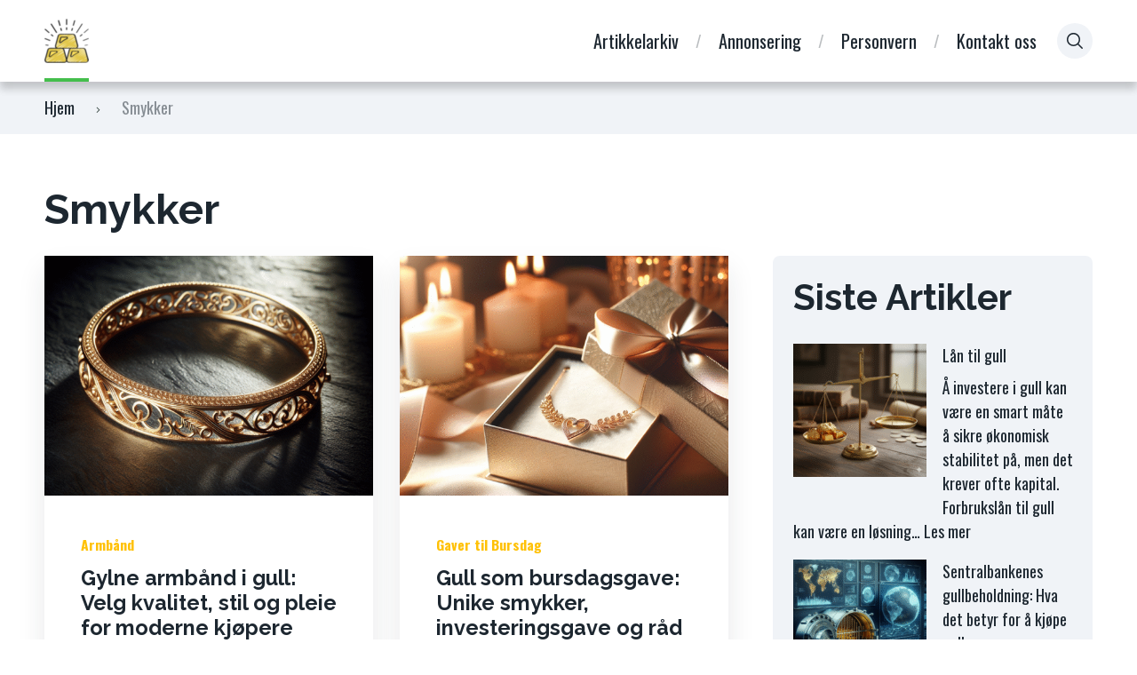

--- FILE ---
content_type: text/html; charset=UTF-8
request_url: https://xn--kjpegull-64a.com/stikkord/smykker/
body_size: 13527
content:
<!doctype html>
<html class="no-js" lang="nb-NO">

<head>
	<meta charset="UTF-8">
	<meta name="viewport" content="width=device-width, initial-scale=1">
	<title>Smykker &#8211; Kjøpe gull</title>
<meta name='robots' content='max-image-preview:large' />
<link rel="preconnect" href="https://fonts.googleapis.com">
<link rel="preconnect" href="https://fonts.gstatic.com" crossorigin>
<link rel='dns-prefetch' href='//fonts.googleapis.com' />
<link rel="alternate" type="application/rss+xml" title="Kjøpe gull &raquo; strøm" href="https://xn--kjpegull-64a.com/feed/" />
<link rel="alternate" type="application/rss+xml" title="Kjøpe gull &raquo; kommentarstrøm" href="https://xn--kjpegull-64a.com/comments/feed/" />
<link rel="alternate" type="application/rss+xml" title="Kjøpe gull &raquo; Smykker stikkord-strøm" href="https://xn--kjpegull-64a.com/stikkord/smykker/feed/" />
<style id='wp-img-auto-sizes-contain-inline-css' type='text/css'>
img:is([sizes=auto i],[sizes^="auto," i]){contain-intrinsic-size:3000px 1500px}
/*# sourceURL=wp-img-auto-sizes-contain-inline-css */
</style>
<style id='wp-emoji-styles-inline-css' type='text/css'>

	img.wp-smiley, img.emoji {
		display: inline !important;
		border: none !important;
		box-shadow: none !important;
		height: 1em !important;
		width: 1em !important;
		margin: 0 0.07em !important;
		vertical-align: -0.1em !important;
		background: none !important;
		padding: 0 !important;
	}
/*# sourceURL=wp-emoji-styles-inline-css */
</style>
<style id='wp-block-library-inline-css' type='text/css'>
:root{--wp-block-synced-color:#7a00df;--wp-block-synced-color--rgb:122,0,223;--wp-bound-block-color:var(--wp-block-synced-color);--wp-editor-canvas-background:#ddd;--wp-admin-theme-color:#007cba;--wp-admin-theme-color--rgb:0,124,186;--wp-admin-theme-color-darker-10:#006ba1;--wp-admin-theme-color-darker-10--rgb:0,107,160.5;--wp-admin-theme-color-darker-20:#005a87;--wp-admin-theme-color-darker-20--rgb:0,90,135;--wp-admin-border-width-focus:2px}@media (min-resolution:192dpi){:root{--wp-admin-border-width-focus:1.5px}}.wp-element-button{cursor:pointer}:root .has-very-light-gray-background-color{background-color:#eee}:root .has-very-dark-gray-background-color{background-color:#313131}:root .has-very-light-gray-color{color:#eee}:root .has-very-dark-gray-color{color:#313131}:root .has-vivid-green-cyan-to-vivid-cyan-blue-gradient-background{background:linear-gradient(135deg,#00d084,#0693e3)}:root .has-purple-crush-gradient-background{background:linear-gradient(135deg,#34e2e4,#4721fb 50%,#ab1dfe)}:root .has-hazy-dawn-gradient-background{background:linear-gradient(135deg,#faaca8,#dad0ec)}:root .has-subdued-olive-gradient-background{background:linear-gradient(135deg,#fafae1,#67a671)}:root .has-atomic-cream-gradient-background{background:linear-gradient(135deg,#fdd79a,#004a59)}:root .has-nightshade-gradient-background{background:linear-gradient(135deg,#330968,#31cdcf)}:root .has-midnight-gradient-background{background:linear-gradient(135deg,#020381,#2874fc)}:root{--wp--preset--font-size--normal:16px;--wp--preset--font-size--huge:42px}.has-regular-font-size{font-size:1em}.has-larger-font-size{font-size:2.625em}.has-normal-font-size{font-size:var(--wp--preset--font-size--normal)}.has-huge-font-size{font-size:var(--wp--preset--font-size--huge)}.has-text-align-center{text-align:center}.has-text-align-left{text-align:left}.has-text-align-right{text-align:right}.has-fit-text{white-space:nowrap!important}#end-resizable-editor-section{display:none}.aligncenter{clear:both}.items-justified-left{justify-content:flex-start}.items-justified-center{justify-content:center}.items-justified-right{justify-content:flex-end}.items-justified-space-between{justify-content:space-between}.screen-reader-text{border:0;clip-path:inset(50%);height:1px;margin:-1px;overflow:hidden;padding:0;position:absolute;width:1px;word-wrap:normal!important}.screen-reader-text:focus{background-color:#ddd;clip-path:none;color:#444;display:block;font-size:1em;height:auto;left:5px;line-height:normal;padding:15px 23px 14px;text-decoration:none;top:5px;width:auto;z-index:100000}html :where(.has-border-color){border-style:solid}html :where([style*=border-top-color]){border-top-style:solid}html :where([style*=border-right-color]){border-right-style:solid}html :where([style*=border-bottom-color]){border-bottom-style:solid}html :where([style*=border-left-color]){border-left-style:solid}html :where([style*=border-width]){border-style:solid}html :where([style*=border-top-width]){border-top-style:solid}html :where([style*=border-right-width]){border-right-style:solid}html :where([style*=border-bottom-width]){border-bottom-style:solid}html :where([style*=border-left-width]){border-left-style:solid}html :where(img[class*=wp-image-]){height:auto;max-width:100%}:where(figure){margin:0 0 1em}html :where(.is-position-sticky){--wp-admin--admin-bar--position-offset:var(--wp-admin--admin-bar--height,0px)}@media screen and (max-width:600px){html :where(.is-position-sticky){--wp-admin--admin-bar--position-offset:0px}}

/*# sourceURL=wp-block-library-inline-css */
</style><style id='wp-block-categories-inline-css' type='text/css'>
.wp-block-categories{box-sizing:border-box}.wp-block-categories.alignleft{margin-right:2em}.wp-block-categories.alignright{margin-left:2em}.wp-block-categories.wp-block-categories-dropdown.aligncenter{text-align:center}.wp-block-categories .wp-block-categories__label{display:block;width:100%}
/*# sourceURL=https://xn--kjpegull-64a.com/wp-includes/blocks/categories/style.min.css */
</style>
<style id='wp-block-heading-inline-css' type='text/css'>
h1:where(.wp-block-heading).has-background,h2:where(.wp-block-heading).has-background,h3:where(.wp-block-heading).has-background,h4:where(.wp-block-heading).has-background,h5:where(.wp-block-heading).has-background,h6:where(.wp-block-heading).has-background{padding:1.25em 2.375em}h1.has-text-align-left[style*=writing-mode]:where([style*=vertical-lr]),h1.has-text-align-right[style*=writing-mode]:where([style*=vertical-rl]),h2.has-text-align-left[style*=writing-mode]:where([style*=vertical-lr]),h2.has-text-align-right[style*=writing-mode]:where([style*=vertical-rl]),h3.has-text-align-left[style*=writing-mode]:where([style*=vertical-lr]),h3.has-text-align-right[style*=writing-mode]:where([style*=vertical-rl]),h4.has-text-align-left[style*=writing-mode]:where([style*=vertical-lr]),h4.has-text-align-right[style*=writing-mode]:where([style*=vertical-rl]),h5.has-text-align-left[style*=writing-mode]:where([style*=vertical-lr]),h5.has-text-align-right[style*=writing-mode]:where([style*=vertical-rl]),h6.has-text-align-left[style*=writing-mode]:where([style*=vertical-lr]),h6.has-text-align-right[style*=writing-mode]:where([style*=vertical-rl]){rotate:180deg}
/*# sourceURL=https://xn--kjpegull-64a.com/wp-includes/blocks/heading/style.min.css */
</style>
<style id='wp-block-latest-posts-inline-css' type='text/css'>
.wp-block-latest-posts{box-sizing:border-box}.wp-block-latest-posts.alignleft{margin-right:2em}.wp-block-latest-posts.alignright{margin-left:2em}.wp-block-latest-posts.wp-block-latest-posts__list{list-style:none}.wp-block-latest-posts.wp-block-latest-posts__list li{clear:both;overflow-wrap:break-word}.wp-block-latest-posts.is-grid{display:flex;flex-wrap:wrap}.wp-block-latest-posts.is-grid li{margin:0 1.25em 1.25em 0;width:100%}@media (min-width:600px){.wp-block-latest-posts.columns-2 li{width:calc(50% - .625em)}.wp-block-latest-posts.columns-2 li:nth-child(2n){margin-right:0}.wp-block-latest-posts.columns-3 li{width:calc(33.33333% - .83333em)}.wp-block-latest-posts.columns-3 li:nth-child(3n){margin-right:0}.wp-block-latest-posts.columns-4 li{width:calc(25% - .9375em)}.wp-block-latest-posts.columns-4 li:nth-child(4n){margin-right:0}.wp-block-latest-posts.columns-5 li{width:calc(20% - 1em)}.wp-block-latest-posts.columns-5 li:nth-child(5n){margin-right:0}.wp-block-latest-posts.columns-6 li{width:calc(16.66667% - 1.04167em)}.wp-block-latest-posts.columns-6 li:nth-child(6n){margin-right:0}}:root :where(.wp-block-latest-posts.is-grid){padding:0}:root :where(.wp-block-latest-posts.wp-block-latest-posts__list){padding-left:0}.wp-block-latest-posts__post-author,.wp-block-latest-posts__post-date{display:block;font-size:.8125em}.wp-block-latest-posts__post-excerpt,.wp-block-latest-posts__post-full-content{margin-bottom:1em;margin-top:.5em}.wp-block-latest-posts__featured-image a{display:inline-block}.wp-block-latest-posts__featured-image img{height:auto;max-width:100%;width:auto}.wp-block-latest-posts__featured-image.alignleft{float:left;margin-right:1em}.wp-block-latest-posts__featured-image.alignright{float:right;margin-left:1em}.wp-block-latest-posts__featured-image.aligncenter{margin-bottom:1em;text-align:center}
/*# sourceURL=https://xn--kjpegull-64a.com/wp-includes/blocks/latest-posts/style.min.css */
</style>
<style id='wp-block-group-inline-css' type='text/css'>
.wp-block-group{box-sizing:border-box}:where(.wp-block-group.wp-block-group-is-layout-constrained){position:relative}
/*# sourceURL=https://xn--kjpegull-64a.com/wp-includes/blocks/group/style.min.css */
</style>
<style id='wp-block-group-theme-inline-css' type='text/css'>
:where(.wp-block-group.has-background){padding:1.25em 2.375em}
/*# sourceURL=https://xn--kjpegull-64a.com/wp-includes/blocks/group/theme.min.css */
</style>
<style id='wp-block-paragraph-inline-css' type='text/css'>
.is-small-text{font-size:.875em}.is-regular-text{font-size:1em}.is-large-text{font-size:2.25em}.is-larger-text{font-size:3em}.has-drop-cap:not(:focus):first-letter{float:left;font-size:8.4em;font-style:normal;font-weight:100;line-height:.68;margin:.05em .1em 0 0;text-transform:uppercase}body.rtl .has-drop-cap:not(:focus):first-letter{float:none;margin-left:.1em}p.has-drop-cap.has-background{overflow:hidden}:root :where(p.has-background){padding:1.25em 2.375em}:where(p.has-text-color:not(.has-link-color)) a{color:inherit}p.has-text-align-left[style*="writing-mode:vertical-lr"],p.has-text-align-right[style*="writing-mode:vertical-rl"]{rotate:180deg}
/*# sourceURL=https://xn--kjpegull-64a.com/wp-includes/blocks/paragraph/style.min.css */
</style>
<style id='wp-block-table-inline-css' type='text/css'>
.wp-block-table{overflow-x:auto}.wp-block-table table{border-collapse:collapse;width:100%}.wp-block-table thead{border-bottom:3px solid}.wp-block-table tfoot{border-top:3px solid}.wp-block-table td,.wp-block-table th{border:1px solid;padding:.5em}.wp-block-table .has-fixed-layout{table-layout:fixed;width:100%}.wp-block-table .has-fixed-layout td,.wp-block-table .has-fixed-layout th{word-break:break-word}.wp-block-table.aligncenter,.wp-block-table.alignleft,.wp-block-table.alignright{display:table;width:auto}.wp-block-table.aligncenter td,.wp-block-table.aligncenter th,.wp-block-table.alignleft td,.wp-block-table.alignleft th,.wp-block-table.alignright td,.wp-block-table.alignright th{word-break:break-word}.wp-block-table .has-subtle-light-gray-background-color{background-color:#f3f4f5}.wp-block-table .has-subtle-pale-green-background-color{background-color:#e9fbe5}.wp-block-table .has-subtle-pale-blue-background-color{background-color:#e7f5fe}.wp-block-table .has-subtle-pale-pink-background-color{background-color:#fcf0ef}.wp-block-table.is-style-stripes{background-color:initial;border-collapse:inherit;border-spacing:0}.wp-block-table.is-style-stripes tbody tr:nth-child(odd){background-color:#f0f0f0}.wp-block-table.is-style-stripes.has-subtle-light-gray-background-color tbody tr:nth-child(odd){background-color:#f3f4f5}.wp-block-table.is-style-stripes.has-subtle-pale-green-background-color tbody tr:nth-child(odd){background-color:#e9fbe5}.wp-block-table.is-style-stripes.has-subtle-pale-blue-background-color tbody tr:nth-child(odd){background-color:#e7f5fe}.wp-block-table.is-style-stripes.has-subtle-pale-pink-background-color tbody tr:nth-child(odd){background-color:#fcf0ef}.wp-block-table.is-style-stripes td,.wp-block-table.is-style-stripes th{border-color:#0000}.wp-block-table.is-style-stripes{border-bottom:1px solid #f0f0f0}.wp-block-table .has-border-color td,.wp-block-table .has-border-color th,.wp-block-table .has-border-color tr,.wp-block-table .has-border-color>*{border-color:inherit}.wp-block-table table[style*=border-top-color] tr:first-child,.wp-block-table table[style*=border-top-color] tr:first-child td,.wp-block-table table[style*=border-top-color] tr:first-child th,.wp-block-table table[style*=border-top-color]>*,.wp-block-table table[style*=border-top-color]>* td,.wp-block-table table[style*=border-top-color]>* th{border-top-color:inherit}.wp-block-table table[style*=border-top-color] tr:not(:first-child){border-top-color:initial}.wp-block-table table[style*=border-right-color] td:last-child,.wp-block-table table[style*=border-right-color] th,.wp-block-table table[style*=border-right-color] tr,.wp-block-table table[style*=border-right-color]>*{border-right-color:inherit}.wp-block-table table[style*=border-bottom-color] tr:last-child,.wp-block-table table[style*=border-bottom-color] tr:last-child td,.wp-block-table table[style*=border-bottom-color] tr:last-child th,.wp-block-table table[style*=border-bottom-color]>*,.wp-block-table table[style*=border-bottom-color]>* td,.wp-block-table table[style*=border-bottom-color]>* th{border-bottom-color:inherit}.wp-block-table table[style*=border-bottom-color] tr:not(:last-child){border-bottom-color:initial}.wp-block-table table[style*=border-left-color] td:first-child,.wp-block-table table[style*=border-left-color] th,.wp-block-table table[style*=border-left-color] tr,.wp-block-table table[style*=border-left-color]>*{border-left-color:inherit}.wp-block-table table[style*=border-style] td,.wp-block-table table[style*=border-style] th,.wp-block-table table[style*=border-style] tr,.wp-block-table table[style*=border-style]>*{border-style:inherit}.wp-block-table table[style*=border-width] td,.wp-block-table table[style*=border-width] th,.wp-block-table table[style*=border-width] tr,.wp-block-table table[style*=border-width]>*{border-style:inherit;border-width:inherit}
/*# sourceURL=https://xn--kjpegull-64a.com/wp-includes/blocks/table/style.min.css */
</style>
<style id='wp-block-table-theme-inline-css' type='text/css'>
.wp-block-table{margin:0 0 1em}.wp-block-table td,.wp-block-table th{word-break:normal}.wp-block-table :where(figcaption){color:#555;font-size:13px;text-align:center}.is-dark-theme .wp-block-table :where(figcaption){color:#ffffffa6}
/*# sourceURL=https://xn--kjpegull-64a.com/wp-includes/blocks/table/theme.min.css */
</style>
<style id='global-styles-inline-css' type='text/css'>
:root{--wp--preset--aspect-ratio--square: 1;--wp--preset--aspect-ratio--4-3: 4/3;--wp--preset--aspect-ratio--3-4: 3/4;--wp--preset--aspect-ratio--3-2: 3/2;--wp--preset--aspect-ratio--2-3: 2/3;--wp--preset--aspect-ratio--16-9: 16/9;--wp--preset--aspect-ratio--9-16: 9/16;--wp--preset--color--black: #000000;--wp--preset--color--cyan-bluish-gray: #abb8c3;--wp--preset--color--white: #ffffff;--wp--preset--color--pale-pink: #f78da7;--wp--preset--color--vivid-red: #cf2e2e;--wp--preset--color--luminous-vivid-orange: #ff6900;--wp--preset--color--luminous-vivid-amber: #fcb900;--wp--preset--color--light-green-cyan: #7bdcb5;--wp--preset--color--vivid-green-cyan: #00d084;--wp--preset--color--pale-cyan-blue: #8ed1fc;--wp--preset--color--vivid-cyan-blue: #0693e3;--wp--preset--color--vivid-purple: #9b51e0;--wp--preset--color--poka-main-color: #44be4c;--wp--preset--color--poka-secondary-color: #ffc106;--wp--preset--color--poka-text-color: #1d2730;--wp--preset--color--poka-text-color-alt: #4a5b68;--wp--preset--color--poka-boxes-background-color: #f0f3f7;--wp--preset--color--poka-boxes-background-color-alt: #e8ecf2;--wp--preset--gradient--vivid-cyan-blue-to-vivid-purple: linear-gradient(135deg,rgb(6,147,227) 0%,rgb(155,81,224) 100%);--wp--preset--gradient--light-green-cyan-to-vivid-green-cyan: linear-gradient(135deg,rgb(122,220,180) 0%,rgb(0,208,130) 100%);--wp--preset--gradient--luminous-vivid-amber-to-luminous-vivid-orange: linear-gradient(135deg,rgb(252,185,0) 0%,rgb(255,105,0) 100%);--wp--preset--gradient--luminous-vivid-orange-to-vivid-red: linear-gradient(135deg,rgb(255,105,0) 0%,rgb(207,46,46) 100%);--wp--preset--gradient--very-light-gray-to-cyan-bluish-gray: linear-gradient(135deg,rgb(238,238,238) 0%,rgb(169,184,195) 100%);--wp--preset--gradient--cool-to-warm-spectrum: linear-gradient(135deg,rgb(74,234,220) 0%,rgb(151,120,209) 20%,rgb(207,42,186) 40%,rgb(238,44,130) 60%,rgb(251,105,98) 80%,rgb(254,248,76) 100%);--wp--preset--gradient--blush-light-purple: linear-gradient(135deg,rgb(255,206,236) 0%,rgb(152,150,240) 100%);--wp--preset--gradient--blush-bordeaux: linear-gradient(135deg,rgb(254,205,165) 0%,rgb(254,45,45) 50%,rgb(107,0,62) 100%);--wp--preset--gradient--luminous-dusk: linear-gradient(135deg,rgb(255,203,112) 0%,rgb(199,81,192) 50%,rgb(65,88,208) 100%);--wp--preset--gradient--pale-ocean: linear-gradient(135deg,rgb(255,245,203) 0%,rgb(182,227,212) 50%,rgb(51,167,181) 100%);--wp--preset--gradient--electric-grass: linear-gradient(135deg,rgb(202,248,128) 0%,rgb(113,206,126) 100%);--wp--preset--gradient--midnight: linear-gradient(135deg,rgb(2,3,129) 0%,rgb(40,116,252) 100%);--wp--preset--font-size--small: 0.8rem;--wp--preset--font-size--medium: 1.25rem;--wp--preset--font-size--large: 2.25rem;--wp--preset--font-size--x-large: 42px;--wp--preset--font-size--normal: 1rem;--wp--preset--font-size--huge: 2.625rem;--wp--preset--spacing--20: 0.44rem;--wp--preset--spacing--30: 0.67rem;--wp--preset--spacing--40: 1rem;--wp--preset--spacing--50: 1.5rem;--wp--preset--spacing--60: 2.25rem;--wp--preset--spacing--70: 3.38rem;--wp--preset--spacing--80: 5.06rem;--wp--preset--shadow--natural: 6px 6px 9px rgba(0, 0, 0, 0.2);--wp--preset--shadow--deep: 12px 12px 50px rgba(0, 0, 0, 0.4);--wp--preset--shadow--sharp: 6px 6px 0px rgba(0, 0, 0, 0.2);--wp--preset--shadow--outlined: 6px 6px 0px -3px rgb(255, 255, 255), 6px 6px rgb(0, 0, 0);--wp--preset--shadow--crisp: 6px 6px 0px rgb(0, 0, 0);}:root { --wp--style--global--content-size: var(--container-width-wp);--wp--style--global--wide-size: var(--container-width-wp); }:where(body) { margin: 0; }.wp-site-blocks > .alignleft { float: left; margin-right: 2em; }.wp-site-blocks > .alignright { float: right; margin-left: 2em; }.wp-site-blocks > .aligncenter { justify-content: center; margin-left: auto; margin-right: auto; }:where(.wp-site-blocks) > * { margin-block-start: 24px; margin-block-end: 0; }:where(.wp-site-blocks) > :first-child { margin-block-start: 0; }:where(.wp-site-blocks) > :last-child { margin-block-end: 0; }:root { --wp--style--block-gap: 24px; }:root :where(.is-layout-flow) > :first-child{margin-block-start: 0;}:root :where(.is-layout-flow) > :last-child{margin-block-end: 0;}:root :where(.is-layout-flow) > *{margin-block-start: 24px;margin-block-end: 0;}:root :where(.is-layout-constrained) > :first-child{margin-block-start: 0;}:root :where(.is-layout-constrained) > :last-child{margin-block-end: 0;}:root :where(.is-layout-constrained) > *{margin-block-start: 24px;margin-block-end: 0;}:root :where(.is-layout-flex){gap: 24px;}:root :where(.is-layout-grid){gap: 24px;}.is-layout-flow > .alignleft{float: left;margin-inline-start: 0;margin-inline-end: 2em;}.is-layout-flow > .alignright{float: right;margin-inline-start: 2em;margin-inline-end: 0;}.is-layout-flow > .aligncenter{margin-left: auto !important;margin-right: auto !important;}.is-layout-constrained > .alignleft{float: left;margin-inline-start: 0;margin-inline-end: 2em;}.is-layout-constrained > .alignright{float: right;margin-inline-start: 2em;margin-inline-end: 0;}.is-layout-constrained > .aligncenter{margin-left: auto !important;margin-right: auto !important;}.is-layout-constrained > :where(:not(.alignleft):not(.alignright):not(.alignfull)){max-width: var(--wp--style--global--content-size);margin-left: auto !important;margin-right: auto !important;}.is-layout-constrained > .alignwide{max-width: var(--wp--style--global--wide-size);}body .is-layout-flex{display: flex;}.is-layout-flex{flex-wrap: wrap;align-items: center;}.is-layout-flex > :is(*, div){margin: 0;}body .is-layout-grid{display: grid;}.is-layout-grid > :is(*, div){margin: 0;}body{font-family: var(--main-font-family);font-size: var(--main-font-size);padding-top: 0px;padding-right: 0px;padding-bottom: 0px;padding-left: 0px;}a:where(:not(.wp-element-button)){text-decoration: underline;}h1{font-family: var(--headings-font-family);font-size: var(--h1-font-size);font-weight: var(--headings-font-weight);line-height: var(--headings-line-height);margin-bottom: var(--h1-margin);}h2{font-family: var(--headings-font-family);font-size: var(--h2-font-size);font-weight: var(--headings-font-weight);line-height: var(--headings-line-height);margin-bottom: var(--h1-margin);}h3{font-family: var(--headings-font-family);font-size: var(--h3-font-size);font-weight: var(--headings-font-weight);line-height: var(--headings-line-height);margin-bottom: var(--h3-margin);}h4{color: var(--boxes-text-color);font-family: var(--headings-font-family);font-size: var(--h4-font-size);font-weight: var(--headings-font-weight);line-height: var(--headings-line-height);margin-bottom: var(--h3-margin);}h5{font-family: var(--headings-font-family);font-size: var(--h5-font-size);font-weight: var(--headings-font-weight);line-height: var(--headings-line-height);margin-bottom: var(--h3-margin);}h6{font-family: var(--headings-font-family);font-size: var(--h6-font-size);font-weight: var(--headings-font-weight);line-height: var(--headings-line-height);margin-bottom: var(--h3-margin);}:root :where(.wp-element-button, .wp-block-button__link){background-color: #32373c;border-width: 0;color: #fff;font-family: inherit;font-size: inherit;font-style: inherit;font-weight: inherit;letter-spacing: inherit;line-height: inherit;padding-top: calc(0.667em + 2px);padding-right: calc(1.333em + 2px);padding-bottom: calc(0.667em + 2px);padding-left: calc(1.333em + 2px);text-decoration: none;text-transform: inherit;}.has-black-color{color: var(--wp--preset--color--black) !important;}.has-cyan-bluish-gray-color{color: var(--wp--preset--color--cyan-bluish-gray) !important;}.has-white-color{color: var(--wp--preset--color--white) !important;}.has-pale-pink-color{color: var(--wp--preset--color--pale-pink) !important;}.has-vivid-red-color{color: var(--wp--preset--color--vivid-red) !important;}.has-luminous-vivid-orange-color{color: var(--wp--preset--color--luminous-vivid-orange) !important;}.has-luminous-vivid-amber-color{color: var(--wp--preset--color--luminous-vivid-amber) !important;}.has-light-green-cyan-color{color: var(--wp--preset--color--light-green-cyan) !important;}.has-vivid-green-cyan-color{color: var(--wp--preset--color--vivid-green-cyan) !important;}.has-pale-cyan-blue-color{color: var(--wp--preset--color--pale-cyan-blue) !important;}.has-vivid-cyan-blue-color{color: var(--wp--preset--color--vivid-cyan-blue) !important;}.has-vivid-purple-color{color: var(--wp--preset--color--vivid-purple) !important;}.has-poka-main-color-color{color: var(--wp--preset--color--poka-main-color) !important;}.has-poka-secondary-color-color{color: var(--wp--preset--color--poka-secondary-color) !important;}.has-poka-text-color-color{color: var(--wp--preset--color--poka-text-color) !important;}.has-poka-text-color-alt-color{color: var(--wp--preset--color--poka-text-color-alt) !important;}.has-poka-boxes-background-color-color{color: var(--wp--preset--color--poka-boxes-background-color) !important;}.has-poka-boxes-background-color-alt-color{color: var(--wp--preset--color--poka-boxes-background-color-alt) !important;}.has-black-background-color{background-color: var(--wp--preset--color--black) !important;}.has-cyan-bluish-gray-background-color{background-color: var(--wp--preset--color--cyan-bluish-gray) !important;}.has-white-background-color{background-color: var(--wp--preset--color--white) !important;}.has-pale-pink-background-color{background-color: var(--wp--preset--color--pale-pink) !important;}.has-vivid-red-background-color{background-color: var(--wp--preset--color--vivid-red) !important;}.has-luminous-vivid-orange-background-color{background-color: var(--wp--preset--color--luminous-vivid-orange) !important;}.has-luminous-vivid-amber-background-color{background-color: var(--wp--preset--color--luminous-vivid-amber) !important;}.has-light-green-cyan-background-color{background-color: var(--wp--preset--color--light-green-cyan) !important;}.has-vivid-green-cyan-background-color{background-color: var(--wp--preset--color--vivid-green-cyan) !important;}.has-pale-cyan-blue-background-color{background-color: var(--wp--preset--color--pale-cyan-blue) !important;}.has-vivid-cyan-blue-background-color{background-color: var(--wp--preset--color--vivid-cyan-blue) !important;}.has-vivid-purple-background-color{background-color: var(--wp--preset--color--vivid-purple) !important;}.has-poka-main-color-background-color{background-color: var(--wp--preset--color--poka-main-color) !important;}.has-poka-secondary-color-background-color{background-color: var(--wp--preset--color--poka-secondary-color) !important;}.has-poka-text-color-background-color{background-color: var(--wp--preset--color--poka-text-color) !important;}.has-poka-text-color-alt-background-color{background-color: var(--wp--preset--color--poka-text-color-alt) !important;}.has-poka-boxes-background-color-background-color{background-color: var(--wp--preset--color--poka-boxes-background-color) !important;}.has-poka-boxes-background-color-alt-background-color{background-color: var(--wp--preset--color--poka-boxes-background-color-alt) !important;}.has-black-border-color{border-color: var(--wp--preset--color--black) !important;}.has-cyan-bluish-gray-border-color{border-color: var(--wp--preset--color--cyan-bluish-gray) !important;}.has-white-border-color{border-color: var(--wp--preset--color--white) !important;}.has-pale-pink-border-color{border-color: var(--wp--preset--color--pale-pink) !important;}.has-vivid-red-border-color{border-color: var(--wp--preset--color--vivid-red) !important;}.has-luminous-vivid-orange-border-color{border-color: var(--wp--preset--color--luminous-vivid-orange) !important;}.has-luminous-vivid-amber-border-color{border-color: var(--wp--preset--color--luminous-vivid-amber) !important;}.has-light-green-cyan-border-color{border-color: var(--wp--preset--color--light-green-cyan) !important;}.has-vivid-green-cyan-border-color{border-color: var(--wp--preset--color--vivid-green-cyan) !important;}.has-pale-cyan-blue-border-color{border-color: var(--wp--preset--color--pale-cyan-blue) !important;}.has-vivid-cyan-blue-border-color{border-color: var(--wp--preset--color--vivid-cyan-blue) !important;}.has-vivid-purple-border-color{border-color: var(--wp--preset--color--vivid-purple) !important;}.has-poka-main-color-border-color{border-color: var(--wp--preset--color--poka-main-color) !important;}.has-poka-secondary-color-border-color{border-color: var(--wp--preset--color--poka-secondary-color) !important;}.has-poka-text-color-border-color{border-color: var(--wp--preset--color--poka-text-color) !important;}.has-poka-text-color-alt-border-color{border-color: var(--wp--preset--color--poka-text-color-alt) !important;}.has-poka-boxes-background-color-border-color{border-color: var(--wp--preset--color--poka-boxes-background-color) !important;}.has-poka-boxes-background-color-alt-border-color{border-color: var(--wp--preset--color--poka-boxes-background-color-alt) !important;}.has-vivid-cyan-blue-to-vivid-purple-gradient-background{background: var(--wp--preset--gradient--vivid-cyan-blue-to-vivid-purple) !important;}.has-light-green-cyan-to-vivid-green-cyan-gradient-background{background: var(--wp--preset--gradient--light-green-cyan-to-vivid-green-cyan) !important;}.has-luminous-vivid-amber-to-luminous-vivid-orange-gradient-background{background: var(--wp--preset--gradient--luminous-vivid-amber-to-luminous-vivid-orange) !important;}.has-luminous-vivid-orange-to-vivid-red-gradient-background{background: var(--wp--preset--gradient--luminous-vivid-orange-to-vivid-red) !important;}.has-very-light-gray-to-cyan-bluish-gray-gradient-background{background: var(--wp--preset--gradient--very-light-gray-to-cyan-bluish-gray) !important;}.has-cool-to-warm-spectrum-gradient-background{background: var(--wp--preset--gradient--cool-to-warm-spectrum) !important;}.has-blush-light-purple-gradient-background{background: var(--wp--preset--gradient--blush-light-purple) !important;}.has-blush-bordeaux-gradient-background{background: var(--wp--preset--gradient--blush-bordeaux) !important;}.has-luminous-dusk-gradient-background{background: var(--wp--preset--gradient--luminous-dusk) !important;}.has-pale-ocean-gradient-background{background: var(--wp--preset--gradient--pale-ocean) !important;}.has-electric-grass-gradient-background{background: var(--wp--preset--gradient--electric-grass) !important;}.has-midnight-gradient-background{background: var(--wp--preset--gradient--midnight) !important;}.has-small-font-size{font-size: var(--wp--preset--font-size--small) !important;}.has-medium-font-size{font-size: var(--wp--preset--font-size--medium) !important;}.has-large-font-size{font-size: var(--wp--preset--font-size--large) !important;}.has-x-large-font-size{font-size: var(--wp--preset--font-size--x-large) !important;}.has-normal-font-size{font-size: var(--wp--preset--font-size--normal) !important;}.has-huge-font-size{font-size: var(--wp--preset--font-size--huge) !important;}
/*# sourceURL=global-styles-inline-css */
</style>

<link rel='stylesheet' id='poka-fonts-css' href='https://fonts.googleapis.com/css?family=Oswald%3A400%2C700%7CRaleway%3A400%2C400italic%2C700&#038;display=swap&#038;ver=4.0.0' type='text/css' media='all' />
<link rel='stylesheet' id='poka-vendor-css' href='https://xn--kjpegull-64a.com/wp-content/themes/pokatheme/assets/public/css/vendor.min.css?ver=4.0.0' type='text/css' media='all' />
<link rel='stylesheet' id='poka-bundle-css' href='https://xn--kjpegull-64a.com/wp-content/themes/pokatheme/assets/public/css/bundle.min.css?ver=4.0.0' type='text/css' media='all' />
<style id='poka-css-vars-inline-css' type='text/css'>
:root {
--main-font-family:Oswald;
--headings-font-family:Raleway;
--main-font-size:18px;
}
/*# sourceURL=poka-css-vars-inline-css */
</style>
<link rel="https://api.w.org/" href="https://xn--kjpegull-64a.com/wp-json/" /><link rel="alternate" title="JSON" type="application/json" href="https://xn--kjpegull-64a.com/wp-json/wp/v2/tags/11" /><link rel="EditURI" type="application/rsd+xml" title="RSD" href="https://xn--kjpegull-64a.com/xmlrpc.php?rsd" />
<meta name="generator" content="WordPress 6.9" />
<link rel="icon" href="https://xn--kjpegull-64a.com/wp-content/uploads/2021/10/cropped-gulll-32x32.png" sizes="32x32" />
<link rel="icon" href="https://xn--kjpegull-64a.com/wp-content/uploads/2021/10/cropped-gulll-192x192.png" sizes="192x192" />
<link rel="apple-touch-icon" href="https://xn--kjpegull-64a.com/wp-content/uploads/2021/10/cropped-gulll-180x180.png" />
<meta name="msapplication-TileImage" content="https://xn--kjpegull-64a.com/wp-content/uploads/2021/10/cropped-gulll-270x270.png" />
</head>

<body class="archive tag tag-smykker tag-11 wp-custom-logo wp-embed-responsive wp-theme-pokatheme body-show-breadcrumbs">
<!--[if IE]>
	<p class="browserupgrade">You are using an <strong>outdated</strong> browser. Please <a href="https://browsehappy.com/">upgrade your browser</a> to improve your experience and security.</p>
<![endif]-->

	<header class="site-header site-header--style2">
	<div class="header-top">
		<div class="container">
			<div class="header-top-flex">
				<div class="header-top-flex-part header-top-flex-part--left">
						
<div class="header-logo">
<a href="https://xn--kjpegull-64a.com/" class="custom-logo-link" rel="home"><img width="50" height="50" src="https://xn--kjpegull-64a.com/wp-content/uploads/2021/10/cropped-cropped-gulll-e1709499245803-1.png" class="custom-logo" alt="Gull" decoding="async" /></a></div>
				</div>
				<div class="header-top-flex-part header-top-flex-part--right">
					
<nav class="header-menu-wrapper d-lg-none"><ul id="menu-toppmeny" class="header-menu"><li id="menu-item-2947" class="menu-item menu-item-type-post_type menu-item-object-page current_page_parent menu-item-2947"><a href="https://xn--kjpegull-64a.com/artikkelarkiv/">Artikkelarkiv</a></li>
<li id="menu-item-2944" class="menu-item menu-item-type-post_type menu-item-object-page menu-item-2944"><a href="https://xn--kjpegull-64a.com/annonsering/">Annonsering</a></li>
<li id="menu-item-2945" class="menu-item menu-item-type-post_type menu-item-object-page menu-item-2945"><a href="https://xn--kjpegull-64a.com/personvern/">Personvern</a></li>
<li id="menu-item-2946" class="menu-item menu-item-type-post_type menu-item-object-page menu-item-2946"><a href="https://xn--kjpegull-64a.com/kontakt-oss/">Kontakt oss</a></li>
</ul></nav><nav id="header-mobile-menu" class="menu-toppmeny-container"><ul id="menu-toppmeny-1" class=""><li class="menu-item menu-item-type-post_type menu-item-object-page current_page_parent menu-item-2947"><a href="https://xn--kjpegull-64a.com/artikkelarkiv/">Artikkelarkiv</a></li>
<li class="menu-item menu-item-type-post_type menu-item-object-page menu-item-2944"><a href="https://xn--kjpegull-64a.com/annonsering/">Annonsering</a></li>
<li class="menu-item menu-item-type-post_type menu-item-object-page menu-item-2945"><a href="https://xn--kjpegull-64a.com/personvern/">Personvern</a></li>
<li class="menu-item menu-item-type-post_type menu-item-object-page menu-item-2946"><a href="https://xn--kjpegull-64a.com/kontakt-oss/">Kontakt oss</a></li>
</ul></nav>					<div class="header-right-btns">
						
	<a href="#" class="icon poka-search icon-btn icon-btn--gray jsHeaderSearchToggler"></a>

	<a href="#header-mobile-menu" class="icon-btn icon-btn--gray btn-mobile-menu jsTriggerMobileMenu">
		<div class="hamburger-mobile-menu">
			<div></div>
		</div><!-- /.hamburger-mobile-menu -->
	</a>
					</div>
				</div>
			</div>
		</div>
	</div>
	<div class="header-bottom">
		<div class="container">
			<div class="header-bottom-inner">
				
<div class="header-search-form-wrapper jsHeaderSearchFormWrapper">
	<form action="https://xn--kjpegull-64a.com" class="header-search-form">
		<input type="text" name="s" id="s" placeholder="Søk">
		<button type="submit" value="" aria-label="Sende inn"></button>
	</form>
</div>
			</div>
		</div>
	</div>
</header>

	

			<div class="breadcrumbs-wrapper">
					<div class="container">
							<div id="breadcrumbs" class="breadcrumb-trail breadcrumbs"><span class="item-home"><a class="bread-link bread-home" href="https://xn--kjpegull-64a.com" title="Hjem">Hjem</a></span><span class="breadcrumb-separator"> <i class="icon poka-angle-right"></i> </span><span class="item-current item-tag"><span class="bread-current bread-tag">Smykker</span></span></div>					</div>
					<!-- /.container -->
			</div>
			<!-- /.breadcrumbs-wrapper -->
			
<main role="main" class="site-content post-3480 post type-post status-publish format-standard has-post-thumbnail hentry category-armband tag-armband tag-etisk-gull tag-gull tag-kjopetips tag-smykker tag-vedlikehold">
	<section class="group-category">
		<div class="container">
			<div class="row">
								<div class="col-12">
					<div class="posts-archives-wrapper text-area">
					<h1>Smykker</h1>

												
						<div class="row row--hcenter gap-50 gap-lg-20 ">
		<div class="col-md-12 col-8">
							<div class="row gap-30 gap-md-20">
			
																	<div class="col-sm-12 col-6">
															
<article class="post-element  post-element--s1">
											<a class="link-on-img" href="https://xn--kjpegull-64a.com/gylne-armband-i-gull-velg-kvalitet-stil-og-pleie-for-moderne-kjopere/">
			<img width="575" height="575" src="https://xn--kjpegull-64a.com/wp-content/uploads/2025/09/img-f3NycQxAnnF3eQMz1vCOB2uU-575x575.png" class="attachment-post-thumb size-post-thumb wp-post-image" alt="Nært bilde av et elegant gullarmbånd lagt på mørk teksturert bakgrunn, mykt lys og høy detaljrikdom, luksuriøs men moderne stil" />			</a>
						
	<div class="post-element-inner-wrapper">
		<div class="post-element-text">
				<div class="post-element-category-list"><a href="https://xn--kjpegull-64a.com/kategori/gullsmykker/armband/" rel="category tag">Armbånd</a></div><!-- /.post-element-category-list -->
					<h3>
				<a href="https://xn--kjpegull-64a.com/gylne-armband-i-gull-velg-kvalitet-stil-og-pleie-for-moderne-kjopere/">Gylne armbånd i gull: Velg kvalitet, stil og pleie for moderne kjøpere</a>
			</h3>
			
<div class="post-element-info">
		<span>27.09.2025</span>
			<div class="dot-separator"></div>
		<span>150 Visninger</span>
	</div><!-- /.post-element-info -->
					<p class="post-element-big-p">Hvorfor velge gull til armbånd? Gull har lenge vært et symbol på verdi, holdbarhet og&hellip;</p>
				</div><!-- /.post-element-text -->

		<div class="post-element-bottom-wrapper">
						<a href="https://xn--kjpegull-64a.com/gylne-armband-i-gull-velg-kvalitet-stil-og-pleie-for-moderne-kjopere/" class="link link-arrow link-arrow--yellow">
				<i class="icon poka-arrow-right"></i>
			</a>
		</div><!-- /.post-element-bottom-wrapper -->
	</div><!-- /.post-element-inner-wrapper -->

	
</article><!-- /.post-element.post-element-s1 -->

								</div><!-- /.col -->


																				<div class="col-sm-12 col-6">
															
<article class="post-element  post-element--s1">
											<a class="link-on-img" href="https://xn--kjpegull-64a.com/gull-som-bursdagsgave-unike-smykker-investeringsgave-og-rad/">
			<img width="575" height="575" src="https://xn--kjpegull-64a.com/wp-content/uploads/2025/09/img-WqLh0aHoa9ia0QHWm2uKiSix-575x575.png" class="attachment-post-thumb size-post-thumb wp-post-image" alt="Elegant nærbilde av et gullsmykke liggende på en gaveeske med silkebånd og bursdagslys i bakgrunnen, myk varm belysning, minimalistisk luksus-stil" />			</a>
						
	<div class="post-element-inner-wrapper">
		<div class="post-element-text">
				<div class="post-element-category-list"><a href="https://xn--kjpegull-64a.com/kategori/gull-som-gave/gaver-til-bursdag/" rel="category tag">Gaver til Bursdag</a></div><!-- /.post-element-category-list -->
					<h3>
				<a href="https://xn--kjpegull-64a.com/gull-som-bursdagsgave-unike-smykker-investeringsgave-og-rad/">Gull som bursdagsgave: Unike smykker, investeringsgave og råd</a>
			</h3>
			
<div class="post-element-info">
		<span>19.09.2025</span>
			<div class="dot-separator"></div>
		<span>76 Visninger</span>
	</div><!-- /.post-element-info -->
					<p class="post-element-big-p">Gull som bursdagsgave: varige minner fra Kjøpe gull - Å gi gull i bursdagsgave kombinerer&hellip;</p>
				</div><!-- /.post-element-text -->

		<div class="post-element-bottom-wrapper">
						<a href="https://xn--kjpegull-64a.com/gull-som-bursdagsgave-unike-smykker-investeringsgave-og-rad/" class="link link-arrow link-arrow--yellow">
				<i class="icon poka-arrow-right"></i>
			</a>
		</div><!-- /.post-element-bottom-wrapper -->
	</div><!-- /.post-element-inner-wrapper -->

	
</article><!-- /.post-element.post-element-s1 -->

								</div><!-- /.col -->


																				<div class="col-sm-12 col-6">
															
<article class="post-element  post-element--s1">
											<a class="link-on-img" href="https://xn--kjpegull-64a.com/hvorfor-velge-hvitt-gull/">
			<img width="575" height="383" src="https://xn--kjpegull-64a.com/wp-content/uploads/2021/05/wedding-2544405_1920.jpg" class="attachment-post-thumb size-post-thumb wp-post-image" alt="hvitt gull" />			</a>
						
	<div class="post-element-inner-wrapper">
		<div class="post-element-text">
				<div class="post-element-category-list"><a href="https://xn--kjpegull-64a.com/kategori/fakta/" rel="category tag">Fakta</a></div><!-- /.post-element-category-list -->
					<h3>
				<a href="https://xn--kjpegull-64a.com/hvorfor-velge-hvitt-gull/">Hvorfor velge hvitt gull?</a>
			</h3>
			
<div class="post-element-info">
		<span>24.05.2021</span>
			<div class="dot-separator"></div>
		<span>1052 Visninger</span>
	</div><!-- /.post-element-info -->
					<p class="post-element-big-p">Hvitt gull er en populær type gull som brukes i både halskjeder, armbånd, ringer og&hellip;</p>
				</div><!-- /.post-element-text -->

		<div class="post-element-bottom-wrapper">
						<a href="https://xn--kjpegull-64a.com/hvorfor-velge-hvitt-gull/" class="link link-arrow link-arrow--yellow">
				<i class="icon poka-arrow-right"></i>
			</a>
		</div><!-- /.post-element-bottom-wrapper -->
	</div><!-- /.post-element-inner-wrapper -->

	
</article><!-- /.post-element.post-element-s1 -->

								</div><!-- /.col -->


																				<div class="col-sm-12 col-6">
															
<article class="post-element  post-element--s1">
											<a class="link-on-img" href="https://xn--kjpegull-64a.com/hvordan-sjekke-om-gull-er-ekte-i-norge/">
			<img width="575" height="383" src="https://xn--kjpegull-64a.com/wp-content/uploads/2021/05/samuel-chagas-lPY51FbfELw-unsplash-scaled.jpg" class="attachment-post-thumb size-post-thumb wp-post-image" alt="" loading="lazy" />			</a>
						
	<div class="post-element-inner-wrapper">
		<div class="post-element-text">
				<div class="post-element-category-list"><a href="https://xn--kjpegull-64a.com/kategori/fakta/" rel="category tag">Fakta</a>, <a href="https://xn--kjpegull-64a.com/kategori/kjope-gull/" rel="category tag">Kjøpe Gull</a>, <a href="https://xn--kjpegull-64a.com/kategori/selge-gull/" rel="category tag">Selge Gull</a></div><!-- /.post-element-category-list -->
					<h3>
				<a href="https://xn--kjpegull-64a.com/hvordan-sjekke-om-gull-er-ekte-i-norge/">Hvordan sjekke om gull er ekte i Norge?</a>
			</h3>
			
<div class="post-element-info">
		<span>18.05.2021</span>
			<div class="dot-separator"></div>
		<span>1340 Visninger</span>
	</div><!-- /.post-element-info -->
					<p class="post-element-big-p">Dersom du ikke har kjøpt gullsmykket ditt selv, er det naturlig å undre seg over&hellip;</p>
				</div><!-- /.post-element-text -->

		<div class="post-element-bottom-wrapper">
						<a href="https://xn--kjpegull-64a.com/hvordan-sjekke-om-gull-er-ekte-i-norge/" class="link link-arrow link-arrow--yellow">
				<i class="icon poka-arrow-right"></i>
			</a>
		</div><!-- /.post-element-bottom-wrapper -->
	</div><!-- /.post-element-inner-wrapper -->

	
</article><!-- /.post-element.post-element-s1 -->

								</div><!-- /.col -->


																				<div class="col-sm-12 col-6">
															
<article class="post-element  post-element--s1">
											<a class="link-on-img" href="https://xn--kjpegull-64a.com/gullfunn-slik-tar-du-vare-pa-gullsmykker/">
			<img width="575" height="383" src="https://xn--kjpegull-64a.com/wp-content/uploads/2021/05/sonika-agarwal-m4dagsplsKA-unsplash-scaled.jpg" class="attachment-post-thumb size-post-thumb wp-post-image" alt="" loading="lazy" />			</a>
						
	<div class="post-element-inner-wrapper">
		<div class="post-element-text">
				<div class="post-element-category-list"><a href="https://xn--kjpegull-64a.com/kategori/fakta/" rel="category tag">Fakta</a></div><!-- /.post-element-category-list -->
					<h3>
				<a href="https://xn--kjpegull-64a.com/gullfunn-slik-tar-du-vare-pa-gullsmykker/">Gullfunn: Slik tar du vare på gullsmykker</a>
			</h3>
			
<div class="post-element-info">
		<span>12.05.2021</span>
			<div class="dot-separator"></div>
		<span>352 Visninger</span>
	</div><!-- /.post-element-info -->
					<p class="post-element-big-p">Gullsmykker er en flott og minnerik gave å gi i spesielle anledninger. Enten det er&hellip;</p>
				</div><!-- /.post-element-text -->

		<div class="post-element-bottom-wrapper">
						<a href="https://xn--kjpegull-64a.com/gullfunn-slik-tar-du-vare-pa-gullsmykker/" class="link link-arrow link-arrow--yellow">
				<i class="icon poka-arrow-right"></i>
			</a>
		</div><!-- /.post-element-bottom-wrapper -->
	</div><!-- /.post-element-inner-wrapper -->

	
</article><!-- /.post-element.post-element-s1 -->

								</div><!-- /.col -->


														</div><!-- /.row -->
											</div><!-- /.col-md-12 col-8 -->
										<div class="col-md-12 col-4" id="sidebar-wrapper">
		<aside class="sidebar " id="sidebar">
							<div id="block-3" class="widget widget_block">
<div class="wp-block-group is-layout-constrained wp-block-group-is-layout-constrained"><div class="wp-block-group__inner-container">
<h2 class="wp-block-heading">Siste Artikler</h2>


<ul class="wp-block-latest-posts__list wp-block-latest-posts"><li><div class="wp-block-latest-posts__featured-image alignleft"><img loading="lazy" decoding="async" width="150" height="150" src="https://xn--kjpegull-64a.com/wp-content/uploads/2025/10/Generated-Image-October-21-2025-11_29PM-150x150.png" class="attachment-thumbnail size-thumbnail wp-post-image" alt="lan-til-gull/" style="" srcset="https://xn--kjpegull-64a.com/wp-content/uploads/2025/10/Generated-Image-October-21-2025-11_29PM-150x150.png 150w, https://xn--kjpegull-64a.com/wp-content/uploads/2025/10/Generated-Image-October-21-2025-11_29PM-300x300.png 300w, https://xn--kjpegull-64a.com/wp-content/uploads/2025/10/Generated-Image-October-21-2025-11_29PM-768x768.png 768w, https://xn--kjpegull-64a.com/wp-content/uploads/2025/10/Generated-Image-October-21-2025-11_29PM-80x80.png 80w, https://xn--kjpegull-64a.com/wp-content/uploads/2025/10/Generated-Image-October-21-2025-11_29PM-110x110.png 110w, https://xn--kjpegull-64a.com/wp-content/uploads/2025/10/Generated-Image-October-21-2025-11_29PM-575x575.png 575w, https://xn--kjpegull-64a.com/wp-content/uploads/2025/10/Generated-Image-October-21-2025-11_29PM.png 1024w" sizes="auto, (max-width: 150px) 100vw, 150px"></div><a class="wp-block-latest-posts__post-title" href="https://xn--kjpegull-64a.com/lan-til-gull/">Lån til gull </a><div class="wp-block-latest-posts__post-excerpt">Å investere i gull kan være en smart måte å sikre økonomisk stabilitet på, men det krever ofte kapital. Forbrukslån til gull kan være en løsning… <a class="wp-block-latest-posts__read-more" href="https://xn--kjpegull-64a.com/lan-til-gull/" rel="noopener noreferrer">Les mer<span class="screen-reader-text">: Lån til gull </span></a></div></li>
<li><div class="wp-block-latest-posts__featured-image alignleft"><img loading="lazy" decoding="async" width="150" height="150" src="https://xn--kjpegull-64a.com/wp-content/uploads/2025/10/img-gPh6jcuodcpPcDX1xRLpJybT-150x150.png" class="attachment-thumbnail size-thumbnail wp-post-image" alt="Oversiktsbilde av gullbarrer i et bankhvelv med globus og økonomiske grafer i bakgrunnen, moderne og profesjonell stil, høy oppløsning" style="" srcset="https://xn--kjpegull-64a.com/wp-content/uploads/2025/10/img-gPh6jcuodcpPcDX1xRLpJybT-150x150.png 150w, https://xn--kjpegull-64a.com/wp-content/uploads/2025/10/img-gPh6jcuodcpPcDX1xRLpJybT-300x300.png 300w, https://xn--kjpegull-64a.com/wp-content/uploads/2025/10/img-gPh6jcuodcpPcDX1xRLpJybT-768x768.png 768w, https://xn--kjpegull-64a.com/wp-content/uploads/2025/10/img-gPh6jcuodcpPcDX1xRLpJybT-80x80.png 80w, https://xn--kjpegull-64a.com/wp-content/uploads/2025/10/img-gPh6jcuodcpPcDX1xRLpJybT-110x110.png 110w, https://xn--kjpegull-64a.com/wp-content/uploads/2025/10/img-gPh6jcuodcpPcDX1xRLpJybT-575x575.png 575w, https://xn--kjpegull-64a.com/wp-content/uploads/2025/10/img-gPh6jcuodcpPcDX1xRLpJybT.png 1024w" sizes="auto, (max-width: 150px) 100vw, 150px"></div><a class="wp-block-latest-posts__post-title" href="https://xn--kjpegull-64a.com/sentralbankenes-gullbeholdning-hva-det-betyr-for-a-kjope-gull/">Sentralbankenes gullbeholdning: Hva det betyr for å kjøpe gull</a><div class="wp-block-latest-posts__post-excerpt">Hva er sentralbankenes gullbeholdning? Sentralbankenes gullbeholdning er en del av et lands eller en gruppes internasjonale reserver, brukt som et finanspolitisk verktøy og verdilager. For en… <a class="wp-block-latest-posts__read-more" href="https://xn--kjpegull-64a.com/sentralbankenes-gullbeholdning-hva-det-betyr-for-a-kjope-gull/" rel="noopener noreferrer">Les mer<span class="screen-reader-text">: Sentralbankenes gullbeholdning: Hva det betyr for å kjøpe gull</span></a></div></li>
<li><div class="wp-block-latest-posts__featured-image alignleft"><img loading="lazy" decoding="async" width="150" height="150" src="https://xn--kjpegull-64a.com/wp-content/uploads/2025/10/img-Yom8UO3sJv4h9ThOv54nOj9q-150x150.png" class="attachment-thumbnail size-thumbnail wp-post-image" alt="Et elegant gullsmykke i en polstret gaveeske, varmt lys, bryllupsstemning i bakgrunnen, minimalistisk og tidløs komposisjon" style="" srcset="https://xn--kjpegull-64a.com/wp-content/uploads/2025/10/img-Yom8UO3sJv4h9ThOv54nOj9q-150x150.png 150w, https://xn--kjpegull-64a.com/wp-content/uploads/2025/10/img-Yom8UO3sJv4h9ThOv54nOj9q-300x300.png 300w, https://xn--kjpegull-64a.com/wp-content/uploads/2025/10/img-Yom8UO3sJv4h9ThOv54nOj9q-768x768.png 768w, https://xn--kjpegull-64a.com/wp-content/uploads/2025/10/img-Yom8UO3sJv4h9ThOv54nOj9q-80x80.png 80w, https://xn--kjpegull-64a.com/wp-content/uploads/2025/10/img-Yom8UO3sJv4h9ThOv54nOj9q-110x110.png 110w, https://xn--kjpegull-64a.com/wp-content/uploads/2025/10/img-Yom8UO3sJv4h9ThOv54nOj9q-575x575.png 575w, https://xn--kjpegull-64a.com/wp-content/uploads/2025/10/img-Yom8UO3sJv4h9ThOv54nOj9q.png 1024w" sizes="auto, (max-width: 150px) 100vw, 150px"></div><a class="wp-block-latest-posts__post-title" href="https://xn--kjpegull-64a.com/gullgaver-til-bryllup-veiledning-for-tidlose-og-varige-gaver/">Gullgaver til bryllup: Veiledning for tidløse og varige gaver</a><div class="wp-block-latest-posts__post-excerpt">Hvorfor velge gull som bryllupsgave? Gull har lenge vært et symbol på kjærlighet, varighet og verdi. Når du gir gull i bryllupsgave, gir du noe som… <a class="wp-block-latest-posts__read-more" href="https://xn--kjpegull-64a.com/gullgaver-til-bryllup-veiledning-for-tidlose-og-varige-gaver/" rel="noopener noreferrer">Les mer<span class="screen-reader-text">: Gullgaver til bryllup: Veiledning for tidløse og varige gaver</span></a></div></li>
<li><div class="wp-block-latest-posts__featured-image alignleft"><img loading="lazy" decoding="async" width="150" height="150" src="https://xn--kjpegull-64a.com/wp-content/uploads/2025/09/img-H9hQfOyA1ASXcNMij5zo57VA-150x150.png" class="attachment-thumbnail size-thumbnail wp-post-image" alt="Moderne, ryddig illustrasjon av gullbarrer, mynt og en stigende inflasjonsgraf, nøytrale farger og norsk kontekst" style="" srcset="https://xn--kjpegull-64a.com/wp-content/uploads/2025/09/img-H9hQfOyA1ASXcNMij5zo57VA-150x150.png 150w, https://xn--kjpegull-64a.com/wp-content/uploads/2025/09/img-H9hQfOyA1ASXcNMij5zo57VA-300x300.png 300w, https://xn--kjpegull-64a.com/wp-content/uploads/2025/09/img-H9hQfOyA1ASXcNMij5zo57VA-768x768.png 768w, https://xn--kjpegull-64a.com/wp-content/uploads/2025/09/img-H9hQfOyA1ASXcNMij5zo57VA-80x80.png 80w, https://xn--kjpegull-64a.com/wp-content/uploads/2025/09/img-H9hQfOyA1ASXcNMij5zo57VA-110x110.png 110w, https://xn--kjpegull-64a.com/wp-content/uploads/2025/09/img-H9hQfOyA1ASXcNMij5zo57VA-575x575.png 575w, https://xn--kjpegull-64a.com/wp-content/uploads/2025/09/img-H9hQfOyA1ASXcNMij5zo57VA.png 1024w" sizes="auto, (max-width: 150px) 100vw, 150px"></div><a class="wp-block-latest-posts__post-title" href="https://xn--kjpegull-64a.com/gull-som-inflasjonsbeskyttelse-strategier-for-a-bevare-verdi/">Gull som inflasjonsbeskyttelse: Strategier for å bevare verdi</a><div class="wp-block-latest-posts__post-excerpt">Gull som inflasjonsbeskyttelse: Hvorfor og hvordan Gull har lenge blitt omtalt som en verdi- og trygg havn i økonomisk usikkerhet. For investorer som ønsker å beskytte… <a class="wp-block-latest-posts__read-more" href="https://xn--kjpegull-64a.com/gull-som-inflasjonsbeskyttelse-strategier-for-a-bevare-verdi/" rel="noopener noreferrer">Les mer<span class="screen-reader-text">: Gull som inflasjonsbeskyttelse: Strategier for å bevare verdi</span></a></div></li>
<li><div class="wp-block-latest-posts__featured-image alignleft"><img loading="lazy" decoding="async" width="150" height="150" src="https://xn--kjpegull-64a.com/wp-content/uploads/2025/09/img-f3NycQxAnnF3eQMz1vCOB2uU-150x150.png" class="attachment-thumbnail size-thumbnail wp-post-image" alt="Nært bilde av et elegant gullarmbånd lagt på mørk teksturert bakgrunn, mykt lys og høy detaljrikdom, luksuriøs men moderne stil" style="" srcset="https://xn--kjpegull-64a.com/wp-content/uploads/2025/09/img-f3NycQxAnnF3eQMz1vCOB2uU-150x150.png 150w, https://xn--kjpegull-64a.com/wp-content/uploads/2025/09/img-f3NycQxAnnF3eQMz1vCOB2uU-300x300.png 300w, https://xn--kjpegull-64a.com/wp-content/uploads/2025/09/img-f3NycQxAnnF3eQMz1vCOB2uU-768x768.png 768w, https://xn--kjpegull-64a.com/wp-content/uploads/2025/09/img-f3NycQxAnnF3eQMz1vCOB2uU-80x80.png 80w, https://xn--kjpegull-64a.com/wp-content/uploads/2025/09/img-f3NycQxAnnF3eQMz1vCOB2uU-110x110.png 110w, https://xn--kjpegull-64a.com/wp-content/uploads/2025/09/img-f3NycQxAnnF3eQMz1vCOB2uU-575x575.png 575w, https://xn--kjpegull-64a.com/wp-content/uploads/2025/09/img-f3NycQxAnnF3eQMz1vCOB2uU.png 1024w" sizes="auto, (max-width: 150px) 100vw, 150px"></div><a class="wp-block-latest-posts__post-title" href="https://xn--kjpegull-64a.com/gylne-armband-i-gull-velg-kvalitet-stil-og-pleie-for-moderne-kjopere/">Gylne armbånd i gull: Velg kvalitet, stil og pleie for moderne kjøpere</a><div class="wp-block-latest-posts__post-excerpt">Hvorfor velge gull til armbånd? Gull har lenge vært et symbol på verdi, holdbarhet og tidløs eleganse. For armbånd gir gull en kombinasjon av estetisk varme… <a class="wp-block-latest-posts__read-more" href="https://xn--kjpegull-64a.com/gylne-armband-i-gull-velg-kvalitet-stil-og-pleie-for-moderne-kjopere/" rel="noopener noreferrer">Les mer<span class="screen-reader-text">: Gylne armbånd i gull: Velg kvalitet, stil og pleie for moderne kjøpere</span></a></div></li>
</ul></div></div>
</div><div id="block-4" class="widget widget_block">
<div class="wp-block-group is-layout-constrained wp-block-group-is-layout-constrained"><div class="wp-block-group__inner-container">
<h2 class="wp-block-heading">Emner</h2>


<ul class="wp-block-categories-list wp-block-categories">	<li class="cat-item cat-item-246"><a href="https://xn--kjpegull-64a.com/kategori/gullsmykker/armband/">Armbånd</a>
</li>
	<li class="cat-item cat-item-4"><a href="https://xn--kjpegull-64a.com/kategori/fakta/">Fakta</a>
</li>
	<li class="cat-item cat-item-244"><a href="https://xn--kjpegull-64a.com/kategori/gullsmykker/forlovelsesringer/">Forlovelsesringer</a>
</li>
	<li class="cat-item cat-item-263"><a href="https://xn--kjpegull-64a.com/kategori/gull-som-gave/gaver-til-bryllup/">Gaver til Bryllup</a>
</li>
	<li class="cat-item cat-item-261"><a href="https://xn--kjpegull-64a.com/kategori/gull-som-gave/gaver-til-bursdag/">Gaver til Bursdag</a>
</li>
	<li class="cat-item cat-item-41"><a href="https://xn--kjpegull-64a.com/kategori/generelt/">Generelt</a>
</li>
	<li class="cat-item cat-item-250"><a href="https://xn--kjpegull-64a.com/kategori/historie-om-gull/gull-i-kultur/">Gull i Kultur</a>
</li>
	<li class="cat-item cat-item-283"><a href="https://xn--kjpegull-64a.com/kategori/gull-i-okonomien/gull-som-inflasjonsbeskyttelse/">Gull som Inflasjonsbeskyttelse</a>
</li>
	<li class="cat-item cat-item-32"><a href="https://xn--kjpegull-64a.com/kategori/gullgraving/">Gullgraving</a>
</li>
	<li class="cat-item cat-item-203"><a href="https://xn--kjpegull-64a.com/kategori/gulltyper-og-kvalitet/">Gulltyper og Kvalitet</a>
</li>
	<li class="cat-item cat-item-19"><a href="https://xn--kjpegull-64a.com/kategori/kjope-gull/">Kjøpe Gull</a>
</li>
	<li class="cat-item cat-item-207"><a href="https://xn--kjpegull-64a.com/kategori/ofte-stilte-sporsmal/">Ofte Stilte Spørsmål</a>
</li>
	<li class="cat-item cat-item-18"><a href="https://xn--kjpegull-64a.com/kategori/selge-gull/">Selge Gull</a>
</li>
	<li class="cat-item cat-item-282"><a href="https://xn--kjpegull-64a.com/kategori/gull-i-okonomien/sentralbankenes-beholdning/">Sentralbankenes Beholdning</a>
</li>
	<li class="cat-item cat-item-204"><a href="https://xn--kjpegull-64a.com/kategori/skatt-og-regelverk/">Skatt og Regelverk</a>
</li>
</ul></div></div>
</div><div id="tag_cloud-2" class="widget widget_tag_cloud"><h3>Finn etter nøkkelord</h3><div class="tagcloud"><a href="https://xn--kjpegull-64a.com/stikkord/australia/" class="tag-cloud-link tag-link-72 tag-link-position-1" style="font-size: 10.632478632479pt;" aria-label="Australia (4 elementer)">Australia</a>
<a href="https://xn--kjpegull-64a.com/stikkord/barrer/" class="tag-cloud-link tag-link-78 tag-link-position-2" style="font-size: 15.538461538462pt;" aria-label="barrer (12 elementer)">barrer</a>
<a href="https://xn--kjpegull-64a.com/stikkord/diversifisering/" class="tag-cloud-link tag-link-64 tag-link-position-3" style="font-size: 12.42735042735pt;" aria-label="Diversifisering (6 elementer)">Diversifisering</a>
<a href="https://xn--kjpegull-64a.com/stikkord/etablert/" class="tag-cloud-link tag-link-81 tag-link-position-4" style="font-size: 10.632478632479pt;" aria-label="etablert (4 elementer)">etablert</a>
<a href="https://xn--kjpegull-64a.com/stikkord/etisk-gull/" class="tag-cloud-link tag-link-292 tag-link-position-5" style="font-size: 11.589743589744pt;" aria-label="etisk gull (5 elementer)">etisk gull</a>
<a href="https://xn--kjpegull-64a.com/stikkord/fysisk-gull/" class="tag-cloud-link tag-link-59 tag-link-position-6" style="font-size: 11.589743589744pt;" aria-label="Fysisk gull (5 elementer)">Fysisk gull</a>
<a href="https://xn--kjpegull-64a.com/stikkord/gull/" class="tag-cloud-link tag-link-51 tag-link-position-7" style="font-size: 21.162393162393pt;" aria-label="Gull (37 elementer)">Gull</a>
<a href="https://xn--kjpegull-64a.com/stikkord/gullbarrer/" class="tag-cloud-link tag-link-49 tag-link-position-8" style="font-size: 10.632478632479pt;" aria-label="Gullbarrer (4 elementer)">Gullbarrer</a>
<a href="https://xn--kjpegull-64a.com/stikkord/gullfordeler/" class="tag-cloud-link tag-link-86 tag-link-position-9" style="font-size: 8pt;" aria-label="gullfordeler (2 elementer)">gullfordeler</a>
<a href="https://xn--kjpegull-64a.com/stikkord/gullgraving/" class="tag-cloud-link tag-link-6 tag-link-position-10" style="font-size: 10.632478632479pt;" aria-label="Gullgraving (4 elementer)">Gullgraving</a>
<a href="https://xn--kjpegull-64a.com/stikkord/gullinvestering/" class="tag-cloud-link tag-link-89 tag-link-position-11" style="font-size: 14.222222222222pt;" aria-label="gullinvestering (9 elementer)">gullinvestering</a>
<a href="https://xn--kjpegull-64a.com/stikkord/gullkjop/" class="tag-cloud-link tag-link-93 tag-link-position-12" style="font-size: 10.632478632479pt;" aria-label="gullkjøp (4 elementer)">gullkjøp</a>
<a href="https://xn--kjpegull-64a.com/stikkord/gullpris/" class="tag-cloud-link tag-link-31 tag-link-position-13" style="font-size: 12.42735042735pt;" aria-label="Gullpris (6 elementer)">Gullpris</a>
<a href="https://xn--kjpegull-64a.com/stikkord/gullpriser/" class="tag-cloud-link tag-link-48 tag-link-position-14" style="font-size: 13.025641025641pt;" aria-label="Gullpriser (7 elementer)">Gullpriser</a>
<a href="https://xn--kjpegull-64a.com/stikkord/gullsikkerhet/" class="tag-cloud-link tag-link-94 tag-link-position-15" style="font-size: 10.632478632479pt;" aria-label="gullsikkerhet (4 elementer)">gullsikkerhet</a>
<a href="https://xn--kjpegull-64a.com/stikkord/gullsmed/" class="tag-cloud-link tag-link-12 tag-link-position-16" style="font-size: 9.4358974358974pt;" aria-label="Gullsmed (3 elementer)">Gullsmed</a>
<a href="https://xn--kjpegull-64a.com/stikkord/gullsmykker/" class="tag-cloud-link tag-link-165 tag-link-position-17" style="font-size: 10.632478632479pt;" aria-label="gullsmykker (4 elementer)">gullsmykker</a>
<a href="https://xn--kjpegull-64a.com/stikkord/gullstrategi/" class="tag-cloud-link tag-link-122 tag-link-position-18" style="font-size: 9.4358974358974pt;" aria-label="gullstrategi (3 elementer)">gullstrategi</a>
<a href="https://xn--kjpegull-64a.com/stikkord/investere-i-gull/" class="tag-cloud-link tag-link-199 tag-link-position-19" style="font-size: 8pt;" aria-label="investere i gull (2 elementer)">investere i gull</a>
<a href="https://xn--kjpegull-64a.com/stikkord/investering/" class="tag-cloud-link tag-link-42 tag-link-position-20" style="font-size: 22pt;" aria-label="Investering (44 elementer)">Investering</a>
<a href="https://xn--kjpegull-64a.com/stikkord/investeringer/" class="tag-cloud-link tag-link-101 tag-link-position-21" style="font-size: 10.632478632479pt;" aria-label="investeringer (4 elementer)">investeringer</a>
<a href="https://xn--kjpegull-64a.com/stikkord/investering-i-gull/" class="tag-cloud-link tag-link-83 tag-link-position-22" style="font-size: 10.632478632479pt;" aria-label="investering i gull (4 elementer)">investering i gull</a>
<a href="https://xn--kjpegull-64a.com/stikkord/investeringstips/" class="tag-cloud-link tag-link-85 tag-link-position-23" style="font-size: 11.589743589744pt;" aria-label="investeringstips (5 elementer)">investeringstips</a>
<a href="https://xn--kjpegull-64a.com/stikkord/karat/" class="tag-cloud-link tag-link-24 tag-link-position-24" style="font-size: 10.632478632479pt;" aria-label="Karat (4 elementer)">Karat</a>
<a href="https://xn--kjpegull-64a.com/stikkord/kjope-gull/" class="tag-cloud-link tag-link-84 tag-link-position-25" style="font-size: 14.700854700855pt;" aria-label="kjøpe gull (10 elementer)">kjøpe gull</a>
<a href="https://xn--kjpegull-64a.com/stikkord/legering/" class="tag-cloud-link tag-link-25 tag-link-position-26" style="font-size: 9.4358974358974pt;" aria-label="Legering (3 elementer)">Legering</a>
<a href="https://xn--kjpegull-64a.com/stikkord/lan-og-gull/" class="tag-cloud-link tag-link-215 tag-link-position-27" style="font-size: 8pt;" aria-label="lån og gull (2 elementer)">lån og gull</a>
<a href="https://xn--kjpegull-64a.com/stikkord/marked/" class="tag-cloud-link tag-link-141 tag-link-position-28" style="font-size: 9.4358974358974pt;" aria-label="marked (3 elementer)">marked</a>
<a href="https://xn--kjpegull-64a.com/stikkord/mynt/" class="tag-cloud-link tag-link-69 tag-link-position-29" style="font-size: 14.700854700855pt;" aria-label="mynt (10 elementer)">mynt</a>
<a href="https://xn--kjpegull-64a.com/stikkord/nybegynner/" class="tag-cloud-link tag-link-136 tag-link-position-30" style="font-size: 9.4358974358974pt;" aria-label="nybegynner (3 elementer)">nybegynner</a>
<a href="https://xn--kjpegull-64a.com/stikkord/oppbevaring/" class="tag-cloud-link tag-link-9 tag-link-position-31" style="font-size: 9.4358974358974pt;" aria-label="Oppbevaring (3 elementer)">Oppbevaring</a>
<a href="https://xn--kjpegull-64a.com/stikkord/platina/" class="tag-cloud-link tag-link-82 tag-link-position-32" style="font-size: 10.632478632479pt;" aria-label="platina (4 elementer)">platina</a>
<a href="https://xn--kjpegull-64a.com/stikkord/populaere-investeringer/" class="tag-cloud-link tag-link-45 tag-link-position-33" style="font-size: 9.4358974358974pt;" aria-label="Populære investeringer (3 elementer)">Populære investeringer</a>
<a href="https://xn--kjpegull-64a.com/stikkord/premium/" class="tag-cloud-link tag-link-79 tag-link-position-34" style="font-size: 9.4358974358974pt;" aria-label="premium (3 elementer)">premium</a>
<a href="https://xn--kjpegull-64a.com/stikkord/sikkerhet/" class="tag-cloud-link tag-link-127 tag-link-position-35" style="font-size: 9.4358974358974pt;" aria-label="sikkerhet (3 elementer)">sikkerhet</a>
<a href="https://xn--kjpegull-64a.com/stikkord/smykker/" class="tag-cloud-link tag-link-11 tag-link-position-36" style="font-size: 11.589743589744pt;" aria-label="Smykker (5 elementer)">Smykker</a>
<a href="https://xn--kjpegull-64a.com/stikkord/storbritannia/" class="tag-cloud-link tag-link-75 tag-link-position-37" style="font-size: 8pt;" aria-label="Storbritannia (2 elementer)">Storbritannia</a>
<a href="https://xn--kjpegull-64a.com/stikkord/solv/" class="tag-cloud-link tag-link-76 tag-link-position-38" style="font-size: 13.623931623932pt;" aria-label="sølv (8 elementer)">sølv</a>
<a href="https://xn--kjpegull-64a.com/stikkord/tips/" class="tag-cloud-link tag-link-62 tag-link-position-39" style="font-size: 10.632478632479pt;" aria-label="Tips (4 elementer)">Tips</a>
<a href="https://xn--kjpegull-64a.com/stikkord/underholdning/" class="tag-cloud-link tag-link-65 tag-link-position-40" style="font-size: 10.632478632479pt;" aria-label="Underholdning (4 elementer)">Underholdning</a>
<a href="https://xn--kjpegull-64a.com/stikkord/valuta/" class="tag-cloud-link tag-link-189 tag-link-position-41" style="font-size: 8pt;" aria-label="valuta (2 elementer)">valuta</a>
<a href="https://xn--kjpegull-64a.com/stikkord/vedlikehold/" class="tag-cloud-link tag-link-21 tag-link-position-42" style="font-size: 12.42735042735pt;" aria-label="Vedlikehold (6 elementer)">Vedlikehold</a>
<a href="https://xn--kjpegull-64a.com/stikkord/okonomi/" class="tag-cloud-link tag-link-109 tag-link-position-43" style="font-size: 14.222222222222pt;" aria-label="økonomi (9 elementer)">økonomi</a>
<a href="https://xn--kjpegull-64a.com/stikkord/okonomisk-strategi/" class="tag-cloud-link tag-link-158 tag-link-position-44" style="font-size: 10.632478632479pt;" aria-label="økonomisk strategi (4 elementer)">økonomisk strategi</a>
<a href="https://xn--kjpegull-64a.com/stikkord/okonomisk-trygghet/" class="tag-cloud-link tag-link-90 tag-link-position-45" style="font-size: 10.632478632479pt;" aria-label="økonomisk trygghet (4 elementer)">økonomisk trygghet</a></div>
</div>					</aside>
	</div>
			</div><!-- /.row -->
		
		
			<div class="pagination-wrapper">
					<div class="container">
							<div id="pagination" class="pagination"></div><!-- /.pagination -->					</div>
					<!-- /.container -->
			</div>
			<!-- /.pagination-wrapper -->

							</div>
					<!-- /.posts-archives-wrapper -->
				</div>
				<!-- /.col9 col-sm-12 -->
			</div>
		</div>
		<!-- /.container -->
	</section>
	<!-- /.group-category -->
</main>
<!-- /#main -->


<footer class="site-footer">

	
		<section class="footer-section footer-section--padding-alt">
		<div class="container">
			<div class="footer-widgets">
				<div id="custom_html-7" class="widget_text widget widget_custom_html"><h3>Vi anbefaler:</h3><div class="textwidget custom-html-widget"><ul>
	<li><a href="https://gullnorge.com">Gullnorge.com</a></li>
	<li><a href="https://selgegull.com">Selgegull.com</a></li>
		<li><a href="https://ravsmykker.no">Ravsmykker.no</a></li>
</ul>
</div></div>			</div>
		</div>
	</section>
	
	
	
	</footer>


<script type="speculationrules">
{"prefetch":[{"source":"document","where":{"and":[{"href_matches":"/*"},{"not":{"href_matches":["/wp-*.php","/wp-admin/*","/wp-content/uploads/*","/wp-content/*","/wp-content/plugins/*","/wp-content/themes/pokatheme/*","/*\\?(.+)"]}},{"not":{"selector_matches":"a[rel~=\"nofollow\"]"}},{"not":{"selector_matches":".no-prefetch, .no-prefetch a"}}]},"eagerness":"conservative"}]}
</script>
<script type="text/javascript" src="https://xn--kjpegull-64a.com/wp-includes/js/jquery/jquery.min.js?ver=3.7.1" id="jquery-core-js"></script>
<script type="text/javascript" src="https://xn--kjpegull-64a.com/wp-content/themes/pokatheme/assets/public/js/vendor.js?ver=4.0.0" id="poka-vendor-js"></script>
<script type="text/javascript" id="poka-app-js-extra">
/* <![CDATA[ */
var ajax_var = {"ajaxurl":"https://xn--kjpegull-64a.com/wp-admin/admin-ajax.php","nonce":"9e26f338ac"};
var siteurl = {"siteurl":"https://xn--kjpegull-64a.com/wp-content/themes/pokatheme"};
//# sourceURL=poka-app-js-extra
/* ]]> */
</script>
<script type="text/javascript" src="https://xn--kjpegull-64a.com/wp-content/themes/pokatheme/assets/public/js/app.js?ver=4.0.0" id="poka-app-js"></script>
<script id="wp-emoji-settings" type="application/json">
{"baseUrl":"https://s.w.org/images/core/emoji/17.0.2/72x72/","ext":".png","svgUrl":"https://s.w.org/images/core/emoji/17.0.2/svg/","svgExt":".svg","source":{"concatemoji":"https://xn--kjpegull-64a.com/wp-includes/js/wp-emoji-release.min.js?ver=6.9"}}
</script>
<script type="module">
/* <![CDATA[ */
/*! This file is auto-generated */
const a=JSON.parse(document.getElementById("wp-emoji-settings").textContent),o=(window._wpemojiSettings=a,"wpEmojiSettingsSupports"),s=["flag","emoji"];function i(e){try{var t={supportTests:e,timestamp:(new Date).valueOf()};sessionStorage.setItem(o,JSON.stringify(t))}catch(e){}}function c(e,t,n){e.clearRect(0,0,e.canvas.width,e.canvas.height),e.fillText(t,0,0);t=new Uint32Array(e.getImageData(0,0,e.canvas.width,e.canvas.height).data);e.clearRect(0,0,e.canvas.width,e.canvas.height),e.fillText(n,0,0);const a=new Uint32Array(e.getImageData(0,0,e.canvas.width,e.canvas.height).data);return t.every((e,t)=>e===a[t])}function p(e,t){e.clearRect(0,0,e.canvas.width,e.canvas.height),e.fillText(t,0,0);var n=e.getImageData(16,16,1,1);for(let e=0;e<n.data.length;e++)if(0!==n.data[e])return!1;return!0}function u(e,t,n,a){switch(t){case"flag":return n(e,"\ud83c\udff3\ufe0f\u200d\u26a7\ufe0f","\ud83c\udff3\ufe0f\u200b\u26a7\ufe0f")?!1:!n(e,"\ud83c\udde8\ud83c\uddf6","\ud83c\udde8\u200b\ud83c\uddf6")&&!n(e,"\ud83c\udff4\udb40\udc67\udb40\udc62\udb40\udc65\udb40\udc6e\udb40\udc67\udb40\udc7f","\ud83c\udff4\u200b\udb40\udc67\u200b\udb40\udc62\u200b\udb40\udc65\u200b\udb40\udc6e\u200b\udb40\udc67\u200b\udb40\udc7f");case"emoji":return!a(e,"\ud83e\u1fac8")}return!1}function f(e,t,n,a){let r;const o=(r="undefined"!=typeof WorkerGlobalScope&&self instanceof WorkerGlobalScope?new OffscreenCanvas(300,150):document.createElement("canvas")).getContext("2d",{willReadFrequently:!0}),s=(o.textBaseline="top",o.font="600 32px Arial",{});return e.forEach(e=>{s[e]=t(o,e,n,a)}),s}function r(e){var t=document.createElement("script");t.src=e,t.defer=!0,document.head.appendChild(t)}a.supports={everything:!0,everythingExceptFlag:!0},new Promise(t=>{let n=function(){try{var e=JSON.parse(sessionStorage.getItem(o));if("object"==typeof e&&"number"==typeof e.timestamp&&(new Date).valueOf()<e.timestamp+604800&&"object"==typeof e.supportTests)return e.supportTests}catch(e){}return null}();if(!n){if("undefined"!=typeof Worker&&"undefined"!=typeof OffscreenCanvas&&"undefined"!=typeof URL&&URL.createObjectURL&&"undefined"!=typeof Blob)try{var e="postMessage("+f.toString()+"("+[JSON.stringify(s),u.toString(),c.toString(),p.toString()].join(",")+"));",a=new Blob([e],{type:"text/javascript"});const r=new Worker(URL.createObjectURL(a),{name:"wpTestEmojiSupports"});return void(r.onmessage=e=>{i(n=e.data),r.terminate(),t(n)})}catch(e){}i(n=f(s,u,c,p))}t(n)}).then(e=>{for(const n in e)a.supports[n]=e[n],a.supports.everything=a.supports.everything&&a.supports[n],"flag"!==n&&(a.supports.everythingExceptFlag=a.supports.everythingExceptFlag&&a.supports[n]);var t;a.supports.everythingExceptFlag=a.supports.everythingExceptFlag&&!a.supports.flag,a.supports.everything||((t=a.source||{}).concatemoji?r(t.concatemoji):t.wpemoji&&t.twemoji&&(r(t.twemoji),r(t.wpemoji)))});
//# sourceURL=https://xn--kjpegull-64a.com/wp-includes/js/wp-emoji-loader.min.js
/* ]]> */
</script>

<script defer src="https://static.cloudflareinsights.com/beacon.min.js/vcd15cbe7772f49c399c6a5babf22c1241717689176015" integrity="sha512-ZpsOmlRQV6y907TI0dKBHq9Md29nnaEIPlkf84rnaERnq6zvWvPUqr2ft8M1aS28oN72PdrCzSjY4U6VaAw1EQ==" data-cf-beacon='{"version":"2024.11.0","token":"90b95a84f00740a3b34328a4b101c7cf","r":1,"server_timing":{"name":{"cfCacheStatus":true,"cfEdge":true,"cfExtPri":true,"cfL4":true,"cfOrigin":true,"cfSpeedBrain":true},"location_startswith":null}}' crossorigin="anonymous"></script>
</body>

</html>
